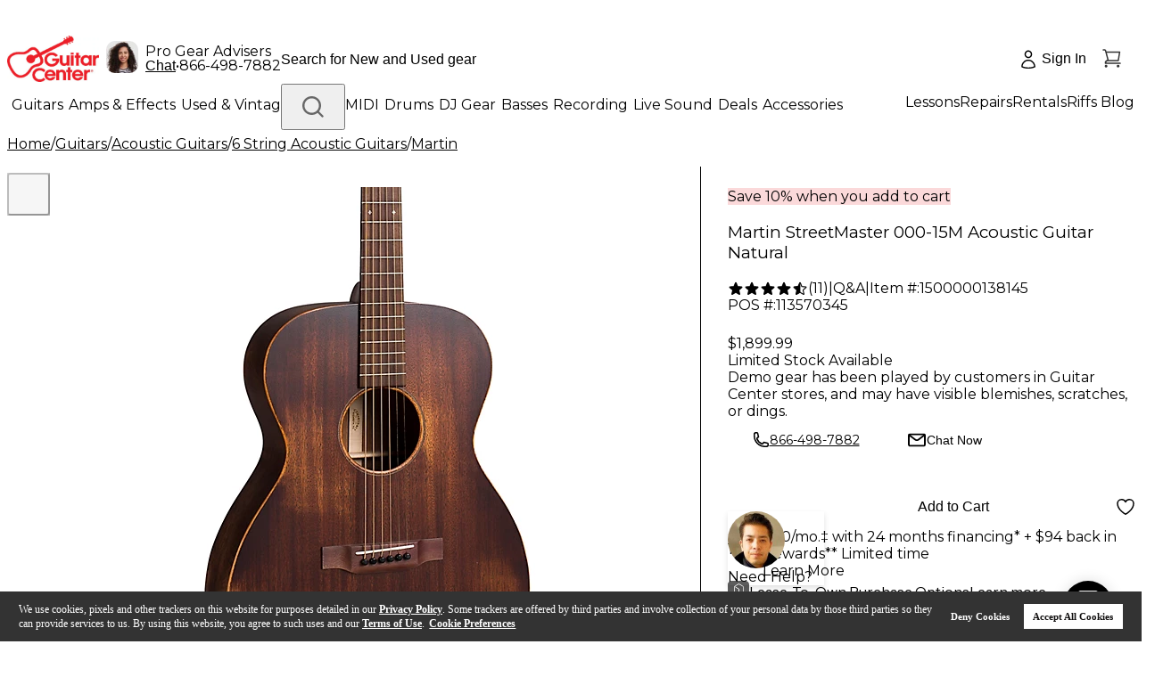

--- FILE ---
content_type: text/plain; charset=utf-8
request_url: https://tag.wknd.ai/6378/i.js
body_size: 6943
content:
(function() { function bxBootstrap() {
	var re = /bot|crawl|slurp|spider|mediapartners|headlesschrome|snap-prefetch|remotasks|woorank|uptime\.com|facebookexternalhit|facebookcatalog/i;
	if (re.test(navigator.userAgent) || navigator.userAgent == '') {
		return;
	}

	if (!(window.bouncex&&bouncex.website)) {
		var pushedData = [];
		var pushedClientEvents = [];
		if(window.bouncex && bouncex.push && bouncex.length){
			pushedData = bouncex;
		}
		if (window.bouncex && bouncex.clientEvents && bouncex.clientEvents.length) {
           pushedClientEvents = bouncex.clientEvents;
        }
		window.bouncex = {};
		bouncex.pushedData = pushedData;
		bouncex.pushedClientEvents = pushedClientEvents;
		bouncex.website = {"id":6378,"name":"Guitar Center","cookie_name":"bounceClientVisit6378","domain":"guitarcenter.com","ct":"fp_local_storage","ally":0,"ei":0,"tcjs":"","cjs":"//ContentSquare Reporting\nbouncex.sendToCS = function(csKey, csValue) {\n    csKey = \"MA_WK_\" + csKey;\n\n    _uxa.push([\"trackDynamicVariable\", {\n        key: csKey,\n        value: csValue\n    }]);\n};\n\nfunction CScallback() {\n    if (!disableCallback) {\n        disableCallback = true;\n\n        if (window.CS_CONF) {\n            CS_CONF.integrations = CS_CONF.integrations || [];\n            CS_CONF.integrations.push(\"Wunderkind (BounceX)\");\n        }\n    }\n}\n\nvar disableCallback = false;\n\nwindow._uxa = window._uxa || [];\n_uxa.push([\"afterPageView\", CScallback]); \n\n/*  */\n/* enable.feature.COMPLIANCE_REFACTOR_ENABLED */","force_https":false,"waypoints":false,"content_width":900,"gai":"","swids":"","sd":0,"ljq":"auto","campaign_id":0,"is_preview":false,"aco":{"first_party_limit":"3500","local_storage":"1"},"cmp":{"gdpr":0,"gmp":0,"whitelist_check":0},"burls":[],"ple":false,"fbe":true,"ffs":"","mas":2,"map":1,"gar":false,"ete":1,"ettm":false,"etjs":"\n/* ---------------------------- SHARED VARIABLES ---------------------------- */\n\nvar CLEAN_URL = bouncex.utils.url.allowParams('Ntt');\n\n/* ---------------------------- HELPER FUNCTIONS ---------------------------- */\n\nfunction getItemIdFromURL(url) {\n\treturn url ? url.split('/').pop() : '';\n}\n\nfunction startsWithLetter(str) {\n  // Check if the first character is a letter (a-z, A-Z)\n  return /^[A-Za-z]/.test(str);\n}\n\nfunction getGroupId() {\n    return bouncex.utils.getNestedProp('s.w.GCI.digitalData.omnitureData.products').replaceAll(';', '')\n}\n\n/* ------------------------------ ITEM TRACKING ----------------------------- */\n\nfunction isExcluded(imgUrl) {\n    return imgUrl.indexOf('default-image') > 0 || imgUrl.indexOf('coming-soon') > 0 || imgUrl.indexOf('ics-white-') > -1 || (jQuery('.swiper-thumbs img.rounded').eq(0).attr('src') || '').indexOf('ics-white-') > -1 || false;\n}\n\nfunction getItem() {\n\n    var siteVarsPDPDetail = bouncex.utils.getNestedProp('s.w.GCI.digitalData.siteVars.PDPDetail') || {};\n    var siteVarsProductImages = bouncex.utils.getNestedProp('s.w.GCI.digitalData.siteVars.productImages') || {};\n    var siteVarsPDPRightPrice = bouncex.utils.getNestedProp('s.w.GCI.digitalData.siteVars.PDPRightPrice') || {};\n\n    // Variables from other sources\n    // var ppcSiteVarsIds = bouncex.utils.getNestedProp('GCI.digitalData.ppcSiteVars.ids');\n    var productImageElement = jQuery('#pdp-gallery img.product-gallery-img:first');\n    var firstImageSrc = productImageElement.attr('src') || '';\n    function formatPrice(value) {\n    var num = parseFloat(value);\n    return isNaN(num) ? '' : num.toFixed(2);\n    }\n\n    return {\n        id: siteVarsPDPDetail.id  || '',\n        copy: siteVarsPDPDetail.productName,\n        category: bouncex.utils.getNestedProp('s.w.GCI.digitalData.omnitureData.category'),\n        url: CLEAN_URL,\n        imageurl: siteVarsProductImages.middleImageSrc,\n        instock: bouncex.utils.getNestedProp('s.w.GCI.digitalData.siteVars.PDPCTA.avlStatus') == \"in_stock\",\n        price: formatPrice(siteVarsPDPRightPrice.salePrice),\n        stratocaster: isStratocaster(siteVarsPDPDetail.productName),\n        excluded: isExcluded(firstImageSrc),\n        original_price: formatPrice(siteVarsPDPRightPrice.wasPrice) || false,\n        savings:  siteVarsPDPRightPrice.wasPrice &&  siteVarsPDPRightPrice.salePrice ? siteVarsPDPRightPrice.wasPrice - siteVarsPDPRightPrice.salePrice : false,\n        isused:  siteVarsPDPDetail.commerceType == 'Used' || false\n    };\n}\n\nfunction isUSD() {\n    return bouncex.utils.cookies.read('CurrencyCode') === 'USD';\n}\n\nfunction isStratocaster(copy){\n    if(!copy){\n        return false;\n    }\n    copy = copy.toLowerCase();\n    \n    return copy.indexOf('fender') > -1 && copy.indexOf('stratocaster') > -1 && copy.indexOf('guitar') > -1;\n}\n\nfunction initializeItemEvents() {\n    var item,\n        groupId;\n\n    bouncex.et.onTrue(\n        function () {\n            item = getItem();\n            groupId = getGroupId() || bouncex.utils.getNestedProp('__NEXT_DATA__.props.pageProps.miniPDPData.productEntId', '');\n            return !!item.id &&\n                !!item.copy &&\n                !!item.category &&\n                !!item.url &&\n                !!item.imageurl &&\n                !!groupId;\n        },\n        function () {\n            if (item.url.indexOf('Gift-Card') > -1 || !isUSD()) {\n                return;\n            }\n            bouncex.push(['item', item]);\n\n            bouncex.push(['view item', {\n                'item:id': item.id,\n                'item:itemgroupid': getGroupId()\n            }]);\n            \n\n            bouncex.push(['select_sku',{\n                'item:id': item.id,\n                'item:itemgroupid': getGroupId(),\n                'item:feedid': item.id\n            }]);\n\n            initializeATCClickTracking(item.id);\n        },\n        10\n    );\n}\n\n/* ---------------------------- CATEGORY TRACKING --------------------------- */\n\nfunction getItemIdsCat() {\n    var productList = GCI.digitalData.siteVars.plpProductList;\n    var skuIds = [];\n    var i;\n    var product;\n    var sku;\n    \n    if (productList && typeof productList.length === 'number') {\n      for (i = 0; i < productList.length; i++) {\n        product = productList[i];\n        if (product && typeof product.skuId !== 'undefined') {\n          sku = product.skuId;\n          if (typeof sku === 'string' && sku.indexOf('site5') === 0) {\n            skuIds.push(sku.substring(5));\n          } else {\n            skuIds.push(sku); // Push the original if it doesn't start with \"site5\"\n          }\n        }\n      }\n    }\n\n    return skuIds.join(',');\n}\n\nfunction getCategoryObject() {\n    return {\n        'page:url': CLEAN_URL,\n        'items:ids': getItemIdsCat(),\n        'page:title': bouncex.utils.getNestedProp('s.w.GCI.digitalData.omnitureData.category') || \"Global\",\n    };\n}\n\nfunction initializeCategoryEvents() {\n    var categoryObj;\n\n    bouncex.et.onTrue(\n        function () {\n            categoryObj = getCategoryObject();\n            return !!categoryObj['items:ids'].length &&\n                !!categoryObj['page:url'];\n        },\n        function () {\n            bouncex.push(['view category', categoryObj]);\n        },\n        10\n    );\n}\n\n/* ---------------------------- DAILY PICK TRACKING --------------------------- */\n\n/*function getDailyPicIds() {\n    var ids = [];\n\n    jQuery('.owl-item .imageBlock a').each(function (i, e) {\n        var id = (jQuery(e).attr('href') || '').split('-').pop().split('.').shift();\n        \n        if (ids.length >= 6){ return;}\n\n        if (id && ids.indexOf(id) < 0) {\n            ids.push(id);\n        }\n    });\n\n    return ids.join(',');\n}*/\n\nfunction getDailyPicIds() {\n    var ids = [];\n\n    // Safely get the product ID using bouncex.utils.getNestedProp\n    var id = bouncex.utils.getNestedProp('GCI.digitalData.siteVars.PDPDetail.id', {});\n\n    // Remove \"site\" prefix if present\n    if (id) {\n        id = id.toString().replace(/^site/, '');\n\n        // Make sure it’s a valid, unique ID and not a single character\n        if (id.length !== 1 && ids.indexOf(id) < 0) {\n            ids.push(id);\n        }\n    }\n\n    bouncex.log(ids);\n\n    return ids.join(',');\n}\n\n\n\n\n\nfunction getDailyPicObject() {\n    return {\n        'page:url': CLEAN_URL,\n        'items:ids': getDailyPicIds(),\n        'page:title': \"Daily Pick\"\n    };\n}\n\nfunction initializeDailyPickEvents() {\n    if (CLEAN_URL.indexOf('/Daily-Pick') === -1){ return; }\n    \n    var categoryObj;\n\n    bouncex.et.onTrue(\n        function () {\n            categoryObj = getDailyPicObject();\n            return !!categoryObj['items:ids'].length &&\n                !!categoryObj['page:url'];\n        },\n        function () {\n            bouncex.push(['view_daily_pick', categoryObj]);\n        },\n        10\n    );\n    \n    \n    \n    bouncex.et.on(bouncex.document, 'click.bx', function (e) {\n    // Get the nearest product container\n    var $productContainer = jQuery(e.currentTarget).closest('.daily_pick_content');\n    \n    // Get the product link\n    var itemUrl = $productContainer.find('a.product-display-name').attr('href');\n    \n    if (!itemUrl) { return; }\n\n    // Extract the itemId from the URL (removing 'site' if present)\n    var itemId = itemUrl.split('-').pop().replace('.gc', '');\n    itemId = itemId.replace(/^site/, '');  // removes 'site' prefix if it exists\n\n    if (!itemId) { return; }\n\n    // Fire 'add to cart' event\n    bouncex.push(['add to cart', { 'item:id': itemId }]);\n\n    // Set cart flag if not already set\n    if (bouncex.vars.cart) {\n        return;\n    }\n\n    bouncex.setVar('cart', true);\n}, '.addtocartbutton');\n\n    \n    \n}\n    \n  /*  \n    bouncex.et.on(bouncex.document, 'click.bx', function(e){\n        var itemUrl = jQuery(e.currentTarget).parents('#dailyPickCarousel').find('a.displayNameColor.product-display-name').attr('href'),\n            itemId = itemUrl.split('-').pop().replace('.gc', '');\n            \n        if (!itemId){ return }\n            \n        bouncex.push(['add to cart',{'item:id': itemId}]);\n        \n        if (bouncex.vars.cart) {\n            return;\n        }\n        \n        bouncex.setVar('cart', true);\n    }, '.addtocartbutton');\n}*/\n/* ------------------------------- CART EVENTS ------------------------------ */\n\nfunction fireAddToCart(itemId, replenItem) {\n    if (!itemId && !replenItem) {\n        return;\n    }\n    bouncex.push([\n        'add to cart',\n        {\n            'item:id': itemId,\n            'cart:item': bouncex.stringify(replenItem)\n        }\n    ]);\n\n    if (bouncex.vars.cart) {\n        return;\n    }\n    bouncex.setVar('cart', true);\n}\n\nfunction initializeATCClickTracking(itemId) {\n    bouncex.et.on(bouncex.document, 'click.bxatc',\n        function () {\n            var productDetails = bouncex.utils.getNestedProp('s.w.GCI.digitalData.siteVars.PDPDetail', {});\n            if (!productDetails.productId && !productDetails.commerceType && !productDetails.catalogRefId) {\n                return;\n            }\n            var quantity = jQuery('.ant-select-selection-item').first().text() || 1,\n                replenItem = {\n                    addItemCount: 1,\n                    items: [\n                        {\n                            catalogRefId: productDetails.catalogRefId,\n                            productId: productDetails.productId,\n                            commerceType: productDetails.commerceType,\n                            quantity: quantity\n                        }\n                    ],\n                    SPA: true\n                };\n            fireAddToCart(itemId, replenItem);\n        },\n        '#pdpCTAButtonHiddenLine button'\n    );\n}\n\nfunction initCategoryPageATC() {\n    bouncex.et.on(bouncex.document, 'click.bxatc',\n        function () {\n            var itemId = jQuery('.mini-pdp-right-content .mini-pdp-location div').last().find('a').last().attr('href').match(/productId=(\\d+)/)[1],\n                rawText = document.getElementById('__NEXT_DATA__').textContent;\n                \n            if (!itemId) {\n                return;\n            }\n            var quantity = jQuery('.ant-select-selection-item').first().text() || 1,\n                replenItem = {\n                    addItemCount: 1,\n                    items: [\n                        {\n                            catalogRefId: rawText.match(/\"catalogRefId\"\\s*:\\s*\"([^\"]+)\"/)[1],\n                            productId: rawText.match(/\"productId\"\\s*:\\s*\"([^\"]+)\"/)[1],\n                            commerceType: rawText.match(/\"commerceType\"\\s*:\\s*\"([^\"]+)\"/)[1],\n                            quantity: quantity\n                        }\n                    ],\n                    SPA: true\n                };\n            fireAddToCart(itemId, replenItem);\n        },\n        '#pdpCTAButtonHiddenLine button'\n    );\n}\n\nfunction makeAjaxATCFunc(replenItem) {\n    return function () {\n        return jQuery.ajax({\n            type: 'POST',\n            url: 'https://www.guitarcenter.com/rest/model/atg/checkout/checkoutActor/addItemToOrder',\n            data: bouncex.stringify(replenItem),\n            contentType: 'application/json'\n        });\n    };\n}\n\n\nfunction emptyCart() {\n    bouncex.et.onVarChange('cart_qty', function (oldVal, newVal) {\n        if (bouncex.vars.cart && newVal === 0 && oldVal > 0) {\n            bouncex.push(['empty_cart']);\n            bouncex.setVar('cart', false);\n        }\n    });\n}\n\nfunction initializeCartEvents() {\n    bouncex.et.cart.init({\n        replenishmentType: 'ajax',\n        replenish: function (cart) {\n            var deferreds = [];\n\n            cart.items.forEach(function (item) {\n                deferreds.push(makeAjaxATCFunc(item));\n            });\n\n            deferreds\n                .reduce(function (promise, func) {\n                    return promise.then(function () {\n                        return func();\n                    });\n                }, jQuery.Deferred().resolve([]))\n                .then(replenComplete);\n        }\n    });\n\n    function replenComplete() {\n        window.location.href = CLEAN_URL + '?bx_replen=true';\n    }\n\n    emptyCart();\n}\n\n/* ------------------------------ USER TRACKING ----------------------------- */\n\nfunction initializeUserTracking() {\n    if (!bouncex.vars.logged_in || !!bouncex.vars.logged_in_identified) {\n        return;\n    }\n\n    var userEmail;\n\n    bouncex.et.onTrue(\n        function () {\n            userEmail = jQuery('#unica_UN').val() || bouncex.utils.getNestedProp(\"dataLayer._state.userLogin.login\") || bouncex.utils.getNestedProp(\"s.w.GCI.digitalData.siteVars.emailAddress\") || bouncex.utils.getNestedProp(\"GCI.digitalData.siteVars.order.emailAddress\");\n            return bouncex.utils.validate.email(userEmail);\n        },\n        function () {\n            bouncex.push([\n                'user',\n                {\n                    'email': userEmail,\n                    'source': 'LoggedIn'\n                }\n            ]);\n            bouncex.setVar('logged_in_identified', true);\n        },\n        5\n    );\n}\n\nfunction pollforCartLogin(){\n    if (!!bouncex.vars.logged_in_identified) {\n        return;\n    }\n\n    bouncex.et.onVarChange('logged_in', function(){\n        initializeUserTracking();    \n    });\n}\n\n/* --------------------------- INITIALIZE TRACKING -------------------------- */\n\nfunction isValidDomain() {\n    return CLEAN_URL.indexOf('www.guitarcenter.com') > -1;\n}\n\nfunction isEn() {\n    return bouncex.html.attr('lang') === 'en';\n}\n\nfunction isValidForTracking() {\n    return isValidDomain() && isEn();\n}\n\nfunction init() {\n    if (!isValidForTracking()) {\n        return;\n    }\n    bouncex.setTimeout2(function(){\n        initializeUserTracking();\n    }, 500);\n\n    initializeCartEvents();\n    initializeDailyPickEvents();\n    pollforCartLogin();\n\n    switch (bouncex.website.pts) {\n        case 'category':\n        case 'search':\n            initializeCategoryEvents();\n            initCategoryPageATC();\n            break;\n        case 'product':\n            initializeItemEvents();\n            break;\n        default:\n            break;\n    }\n}\n\nbouncex.et.onTrue(isValidForTracking, init, 5);\n// bouncex.setTimeout2(function(){\n//     init();\n// },4000)\n","dge":true,"bxidLoadFirst":false,"pie":true,"cme":true,"gbi_enabled":0,"bpush":false,"pt":{"cart":{"testmode":false,"val":[[{"activation":"current_page_url","prop":"contains","prop2":"","prop3":"","val":"/cart"}]]},"category":{"testmode":false,"val":[[{"activation":"js","prop":"","prop2":"","prop3":"","val":"!!document.querySelectorAll('.plp-container').length;"}]]},"checkout":{"testmode":false,"val":[[{"activation":"current_page_url","prop":"contains","prop2":"","prop3":"","val":"/checkout"}]]},"home":{"testmode":false,"val":[[{"activation":"js","prop":"","prop2":"","prop3":"","val":"window.location.pathname === '/'"}]]},"product":{"testmode":false,"val":[[{"activation":"js","prop":"","prop2":"","prop3":"","val":"!!document.querySelectorAll('#pdp-layout').length;"}]]},"search":{"testmode":false,"val":[[{"activation":"current_page_url","prop":"contains","prop2":"","prop3":"","val":"/search"}]]}},"els":{"blank_site_element":""},"vars":[{"name":"logged_in","polling":"all","persist":"no","page_types":[],"testmode":false,"default":"false","code":"(!!jQuery('.ShopLogin').length && jQuery('.ShopLogin').text().indexOf('Sign In') === -1) || (!!jQuery('#userLoggedWrap').length && jQuery('#userLoggedWrap').text().indexOf('Sign In') === -1) || !!bouncex.utils.getNestedProp(\"s.w.dataLayer._state.userLoginStatus.isLoggedIn\") || null;\n\n","trigger":""},{"name":"ever_logged_in","polling":"none","persist":"permanent","page_types":[],"testmode":false,"default":"false","code":"bouncex.vars.logged_in || null;","trigger":""},{"name":"cart_qty","polling":"all","persist":"no","page_types":[],"testmode":false,"default":"0","code":"Number(jQuery('.miniCartTotal, #miniCartTotal').eq(0).text());","trigger":""},{"name":"cart_value","polling":"all","persist":"no","page_types":[],"testmode":true,"default":"0","code":"","trigger":""},{"name":"in_stock","polling":"none","persist":"no","page_types":[],"testmode":true,"default":"false","code":"","trigger":""},{"name":"submitted_onsite","polling":"all","persist":"permanent","page_types":[],"testmode":false,"default":"false","code":"!!jQuery('.email-form-container .signup-thanks').length || null;","trigger":""},{"name":"page_url","polling":"none","persist":"no","page_types":["category","search"],"testmode":true,"default":"false","code":"","trigger":""},{"name":"logged_in_identified","polling":"none","persist":"visit","page_types":[],"testmode":false,"default":"false","code":"null;","trigger":"pageload"},{"name":"cart","polling":"none","persist":"permanent","page_types":[],"testmode":false,"default":"false","code":"null;","trigger":"pageload"},{"name":"cookie_modal_present","polling":"all","persist":"no","page_types":[],"testmode":true,"default":"false","code":"null;","trigger":"pageload"},{"name":"page_type","polling":"none","persist":"no","page_types":[],"testmode":false,"default":"false","code":"bouncex.website.pts;","trigger":"pageload"},{"name":"attentive_visible","polling":"all","persist":"no","page_types":[],"testmode":true,"default":"false","code":"jQuery('#attentive_overlay').length > 0;","trigger":"pageload"},{"name":"sku_clicked","polling":"none","persist":"visit","page_types":[],"testmode":false,"default":"false","code":"null;","trigger":"pageload"},{"name":"wunderkind_exit","polling":"all","persist":"visit","page_types":[],"testmode":false,"default":"false","code":"null;","trigger":"pageload"},{"name":"wunderkind_entrance","polling":"vars","persist":"visit","page_types":[],"testmode":false,"default":"false","code":"(function() {\n    if (!bouncex.campaigns || jQuery.isEmptyObject(bouncex.campaigns) ) {\n        return 'wknd_entrance_ineligible';\n    } else {\n        return false;\n    }\n})();","trigger":"pageload"},{"name":"not_eligible_for_overlay","polling":"vars","persist":"visit","page_types":[],"testmode":false,"default":"false","code":"null;","trigger":"pageload"}],"dgu":"pixel.cdnwidget.com","dgp":false,"ba":{"enabled":0,"fbte":0},"biu":"assets.bounceexchange.com","bau":"api.bounceexchange.com","beu":"events.bouncex.net","ibx":{"tjs":"","cjs":"","miw":0,"mibcx":1,"te":1,"cart_rep":{"get":"","set":""},"ulpj":{"optid":"espemailid"},"cus":"","miw_exclude":"","enabled":1},"etjson":null,"osre":true,"osru":"osr.bounceexchange.com/v1/osr/items","checkDfp":false,"gamNetwork":"","spa":1,"spatm":0,"preinit_cjs":"","crs":{"integrations":null,"pageCount":null},"mat":0,"math":0,"cpnu":"coupons.bounceexchange.com","dfpcms":0,"sms":{"optm":"Hit 'Send' to sign-up for automated, recurring Guitar Center mktg txts (like cart reminders) to this #, per terms.","eventSharing":false,"shqId":"","enabled":1},"pde":true,"fmc":["AW","AI","AG","AR","BS","BB","BZ","BM","BO","BQ","BR","CA","KY","CL","CO","CR","CU","CW","DM","DO","EC","SV","GF","GL","GD","GT","GP","HT","HN","JM","MQ","MX","MS","NI","PA","PY","PE","PR","PM","MF","BL","KN","LC","VC","SX","SR","TT","US","UM","UY","VE","VG","VI"],"fme":true,"fmx":"","uid2":false,"iiq":false,"sdk":{"android":{"enabled":true,"enabledVersions":["1.2.0","1.2.1","1.2.5","1.3.0","1.3.2","1.3.3","1.3.4","1.3.5","1.3.6","1.3.7","1.4.0","1.4.1","1.5.1","1.5.2"],"eventModifications":[]},"ios":{"enabled":true,"enabledVersions":["1.0.6","1.0.7","1.0.8","1.2.0","1.2.5","1.3.0","1.3.2","1.3.3","1.3.4","1.3.5","1.3.6","1.3.7","1.4.0","1.4.1","1.4.3","1.5.0","1.5.1","1.5.2"],"eventModifications":[]}},"onsite":{"enabled":1},"ads":{"enabled":0},"pubs":{"enabled":0},"websdk":{"enabled":0,"devMode":0},"ga4_property_id":"","ga4_measurement_id":"","tag_state_domain":"","tag_state_domain_enabled":false,"tag_state_sst_enabled":false}
;

		bouncex.tag = 'tag3';
		bouncex.$ = window.jQuery;
		bouncex.env = 'production';
		bouncex.restrictedTlds = {"casl":{"ca":1},"gdpr":{"ad":1,"al":1,"at":1,"ax":1,"ba":1,"be":1,"bg":1,"by":1,"xn--90ais":1,"ch":1,"cy":1,"cz":1,"de":1,"dk":1,"ee":1,"es":1,"eu":1,"fi":1,"fo":1,"fr":1,"uk":1,"gb":1,"gg":1,"gi":1,"gr":1,"hr":1,"hu":1,"ie":1,"im":1,"is":1,"it":1,"je":1,"li":1,"lt":1,"lu":1,"lv":1,"mc":1,"md":1,"me":1,"mk":1,"xn--d1al":1,"mt":1,"nl":1,"no":1,"pl":1,"pt":1,"ro":1,"rs":1,"xn--90a3ac":1,"ru":1,"su":1,"xn--p1ai":1,"se":1,"si":1,"sj":1,"sk":1,"sm":1,"ua":1,"xn--j1amh":1,"va":1,"tr":1}};
		bouncex.client = {
			supportsBrotli: 1
		};
		bouncex.assets = {"ads":"35a2048b2d9e73b063d9f1bbe07922cd","creativesBaseStyles":"a53944a2","gpsAuction":"bbb80866120d17013073bb6d284cbd6b","inbox":"d6c8d32b386d0fba348241d2c8b6dbc7","onsite":"1238d00d70e4de87443df9eb69ff1a61","sms":"e39203556bab2366e56296ce42e974a7","websdk":"13f6b0f39e04cf863272873488f120ed","website_campaigns_6378":"ce49961e18b05db2db8d7a15c8f978c1"};
		bouncex.push = function(pushData) {
			bouncex.pushedData.push(pushData);
		}

		var runtime = document.createElement('script');
		runtime.setAttribute('src', '//assets.bounceexchange.com/assets/smart-tag/versioned/runtime_c81e76ee00d795b1eebf8d27949f8dc5.br.js');
		runtime.setAttribute('async', 'async');

		bouncex.initializeTag = function() {
			var script = document.createElement('script');
			script.setAttribute('src', '//assets.bounceexchange.com/assets/smart-tag/versioned/main-v2_d2615ae5fce9063f0342320af0f3a0a2.br.js');
			script.setAttribute('async', 'async');
			document.body.appendChild(script);


			var deviceGraphScript = document.createElement('script');
			deviceGraphScript.setAttribute('src', '//assets.bounceexchange.com/assets/smart-tag/versioned/cjs_min_92abedfd1b9757a428bfcd7452d0081f.js');
			deviceGraphScript.setAttribute('async', 'async');
			var dgAttrs = [{"Key":"id","Value":"c.js"},{"Key":"async","Value":"true"},{"Key":"data-apikey","Value":"2^HIykD"},{"Key":"data-cb","Value":"bouncex.dg.initPostDeviceGraph"},{"Key":"data-bx","Value":"1"},{"Key":"data-gm","Value":"1"},{"Key":"data-fire","Value":"1"}];
			if (dgAttrs) {
				for (var i = 0; i < dgAttrs.length; i++) {
					deviceGraphScript.setAttribute(dgAttrs[i].Key, dgAttrs[i].Value);
				}
			}
			document.body.appendChild(deviceGraphScript);

			bouncex.initializeTag = function() {};
		};

		runtime.onload = bouncex.initializeTag;
		document.body.appendChild(runtime);

	}


}

if (document.readyState === "loading") {
	document.addEventListener("DOMContentLoaded", bxBootstrap);
} else {
	bxBootstrap();
}})();

--- FILE ---
content_type: application/javascript
request_url: https://cdn.clarip.com/gci/cookieconsent/assets/js/cookieconsent-manager-extended.min.js?1731006168
body_size: 2774
content:
!function(e,t,o){e.addEventListener("load",(function(){var e;["https://cdn.clarip.com/resources/vendors/font-awesome/css/font-awesome.min.css","https://cdn.clarip.com/resources/vendors/bootstrap/css/bootstrap.3.3.7.min.css","https://cdn.clarip.com/"+client+"/cookieconsent/assets/css/consent-tool.min.css",customPopupCSS].forEach((function(e){const o=t.createElement("link");o.rel="stylesheet",o.href=e,t.head.appendChild(o)})),"1"===scanCookiesRealTime&&(t.querySelector("#cookie-manager-title .loading").style.display="block"),(e=function(e,o){var n=function(e){var o=t.createElement("span");return o.classList.add("tooltip"),o.textContent=e,t.body.appendChild(o),o},a=n(o),i=function(){a.style.display="block";var t=e.getBoundingClientRect();a.style.left=t.left+t.width/2-a.offsetWidth/2+"px",a.style.top=t.top-a.offsetHeight-10+"px"},c=function(){a.style.display="none"};return e.addEventListener("mouseover",i),e.addEventListener("mouseout",c),{show:i,hide:c}})(t.getElementById("refreshSpan"),"Refresh cookies list"),e(t.getElementById("loadingSpan"),"Refreshing cookies list")})),e.addEventListener("message",(function(n){if(n.data===o)return;var a=n.data.messageType;if(a===o)return;if("set-toggle"===a){var i=n.data.attr.claripCookieValue+",";if((""===i||","===i)&&"opt-in"!==r)return t.getElementById("opt-out-all").checked=!0,void t.querySelectorAll(".category-toggle").forEach((function(e){e.checked=!0}));var c="0,1,2,"===i;t.getElementById("opt-out-all").checked=c,t.querySelectorAll(".category-toggle").forEach((function(e){var t=e.getAttribute("data-cookie-value"),o=i.includes(","+t+",");e.checked=o}))}else if("live-scan-cookies"===a){if(e.liveScanCookies=n.data.attr.liveScanCookies,e.COOKIE_DATA=n.data.attr.cookiesData,e.liveScanCookies){var s=t.getElementById("cookie-manager-title"),d=s.querySelector(".loading");d&&(d.style.display="none");var u=s.querySelector(".refresh");u&&(u.style.display="block"),function(){const o=e.liveScanCookies;var n=[],a=[],i=[];if(o){o.forEach((function(e){a.push(e),n.push(e.domain);const t={row:{domain:e.domain,cookie_co:e.domain},categorization:e.categorization};i.push(t)}));var c={messageType:"live-scan-cookie-post",attr:{toPostCookies:a}};parent.postMessage(c,"*")}let r=Object.keys(e.COOKIE_DATA),s=Object.values(e.COOKIE_DATA).flat().map((e=>e.domain));i.forEach((function(o){let n=o.row.domain;if(n="."===n[0]?n.slice(1):n,!!(0===n.length||!s.includes(n))){let n=r.includes(o.categorization)?o.categorization:"Other";"Other"===n&&(t.querySelector("#cookie-manager-details #accordion .panel-other").style.display="block");let i=e.COOKIE_DATA[n]||[];i=i.concat(o.row),a="domain",i.sort((function(e,t){return e[a]<t[a]?-1:e[a]>t[a]?1:0}));let c=n.toLowerCase().replace(/[^A-Za-z0-9]/gi,"")+"-grid";i=function(e,t,o){const n=new Set;return e.filter((e=>{const a=`${e[t]}|${e[o]}`;return!n.has(a)&&(n.add(a),!0)}))}(i,"domain","cookie_co"),e.COOKIE_DATA[n]=i,l(c,n,i)}var a}));c={messageType:"update-window-cookie-data",attr:{updatedCookieData:JSON.stringify(e.COOKIE_DATA)}};parent.postMessage(c,"*")}()}}else"disable-live-scan"===a?(t.querySelector("#cookie-manager-title .loading").style.display="none",t.querySelector("#cookie-manager-title .refresh").style.display="none"):t.querySelector("#cookie-manager-title .loading").style.display="none"}),!1);var n,a,i,c,r=(n="cookieConsentComplianceType",a=e.location.href,i=a||e.location.href,(c=new RegExp("[?&]"+n+"=([^&#]*)","i").exec(i))?c[1]:null);setTimeout((function(){t.querySelectorAll("input[name=check]").forEach((function(o){o.addEventListener("change",(function(){var o=!0;t.querySelectorAll(".category-toggle").forEach((function(t){let n=t.closest("div.panel-default");"block"!==e.getComputedStyle(n).display||t.checked||"on"===t.getAttribute("data-always-active")||(o=!1)})),t.getElementById("opt-out-all").checked=o}))}))}),100),function(e,t,o,n){var a=new XMLHttpRequest;a.open(e,t),a.timeout=1e4,a.onload=function(){n(!1,a.response)},a.onerror=function(){n(!0,a.response)},a.ontimeout=function(){n(!0,a.response)},"GET"===e?a.send():a.send(o)}("GET","https://cdn.clarip.com/"+client+"/cookieconsent/configuration/"+cookieJSONFilePrefix+"-cookie-file.json?v="+cacheClear,"",(function(t,o){e.cookieDomains={};o=t?[]:JSON.parse(o);var n=[];Object.keys(o).forEach((function(e){var t=o[e];for(let e=0;e<t.length;e++)n.push(t[e].domain);l(e.toLowerCase().replace(/[^A-Za-z0-9]/gi,"")+"-grid",e,t)})),e.cookieDomains.raw=o,e.cookieDomains.domains=n,d()})),t.getElementById("cookie-manager-title").addEventListener("click",(function(){t.querySelector("#cookie-manager-title .loading").style.display="block",t.querySelector("#cookie-manager-title .refresh").style.display="none";parent.postMessage({messageType:"live-scan-retrigger"},"*")}));t.getElementById("close-cookie-manager").addEventListener("click",(function(){parent.postMessage({messageType:"close-cookie-manager"},"*")}));t.querySelector(".accordion-toggle").addEventListener("click",(function(){if("1"===scanCookiesRealTime){e.liveScanCookiesInProgress=!e.liveScanCookies,e.liveScanCookiesInProgress?(t.querySelector("#cookie-manager-title .loading").style.display="block",t.querySelector("#cookie-manager-title .refresh").style.display="none"):(t.querySelector("#cookie-manager-title .loading").style.display="none",t.querySelector("#cookie-manager-title .refresh").style.display="block")}}));t.querySelector("#save-cookie-options").addEventListener("click",(function(){var o="0,";t.querySelectorAll(".category-toggle").forEach((function(t){let n=t.closest("div.panel-default");"block"===e.getComputedStyle(n).display&&(t.checked||"on"===t.getAttribute("data-always-active"))&&(o+=t.getAttribute("data-cookie-value")+",")}));var n={messageType:"save-cookie-preferences",attr:{cookieValue:o=o.substring(0,o.length-1)}};parent.postMessage(n,"*")}));function l(e,o,n){var a=new s(n,e);t.querySelector("#cookie-manager-details").querySelector("#"+e)&&a.init()}function s(e,o){var n,a,i=["Domain","Parent Company"],c=1,r=e.length>10;this.init=function(){l(),s(),d(1),u(),g(),p()};var l=function(){for(var e=t.querySelector("#"+o+" table thead"),n="<tr>",a=0;a<i.length;a++)n+="<th>"+i[a]+"</th>";n+="</tr>",e.innerHTML=n},s=function(){if(r){t.getElementById(o+"-pagination-block").innerHTML='<span class="pagination-text">Pages:</span>\n<span id="prev-button" class="page-button outline-none">Prev</span>\n<span id="page-number" class="outline-none"></span>\n<span id="next-button" class="page-button outline-none">Next</span><span id="pager-index"></span>',n=t.querySelector("#"+o+"-pagination-block #prev-button"),a=t.querySelector("#"+o+"-pagination-block #next-button"),t.querySelectorAll(".click-page-number");var e=t.querySelector("#"+o+"-pagination-block #page-number");e.innerHTML="";for(var i=1;i<k()+1;i++)e.innerHTML+="<span class='click-page-number'>"+i+"</span>"}},d=function(i){var c=t.querySelector("#"+o+" table tbody"),l=k();i<1&&(i=1),i>l-1&&(i=l),r&&(1===i?n.classList.add("pager-inactive-button"):n.classList.remove("pager-inactive-button")),r&&(i===l?a.classList.add("pager-inactive-button"):a.classList.remove("pager-inactive-button"));var s="";if(c.innerHTML="",0===e.length)s+="<tr class='no-data-row'><td colspan='2'>No cookies information available. Please contact us.</td></tr>";else for(var d=10*(i-1);d<10*i&&d<e.length;d++)s+="<tr class='data-row'><td>"+e[d].domain+"</td><td>"+e[d].cookie_co+"</td></tr>";c.innerHTML=s;var g=t.querySelector("#"+o+"-pagination-block #pager-index");r&&(g.innerHTML=i+" of "+l),u()},u=function(){if(r)for(var e=t.querySelector("#"+o+"-pagination-block #page-number").getElementsByClassName("click-page-number"),n=0;n<e.length;n++)n===c-1?(e[n].style.border="0",e[n].style.fontWeight="700"):(e[n].style.border="1px solid #e6e6e6",e[n].style.fontWeight="normal")},g=function(){t.addEventListener("click",(function(e){"SPAN"===e.target.nodeName&&e.target.classList.contains("click-page-number")&&(c=e.target.textContent,d(c))}))},p=function(){r&&(n.addEventListener("click",y),a.addEventListener("click",f))},y=function(){c>1&&(c--,d(c))},f=function(){c<k()&&(c++,d(c))},k=function(){return Math.ceil(e.length/10)}}t.querySelector("#opt-out-all").addEventListener("change",(function(o){var n=o.target.checked;t.querySelectorAll(".category-toggle").forEach((function(t){let o=t.closest("div.panel-default");"block"===e.getComputedStyle(o).display&&(t.checked=n)}))})),e.liveScanCookiesInProgress=!1;var d=function(){var e=t.querySelector("#cookie-manager-details").querySelectorAll(".accordion-toggle");e.forEach((function(o){o.addEventListener("click",(function(n){n.preventDefault(),n.stopImmediatePropagation();var a,i=o.classList.contains("active"),c=o.dataset.gridId,r=c.substring(c.indexOf("-")+1),l=t.querySelector("#cookie-manager-details").querySelectorAll("#collapse-"+r);a=r,e.forEach((function(e){var o=e.dataset.gridId,n=o.substring(o.indexOf("-")+1);n!==a&&(e.classList.remove("active"),t.querySelector("#cookie-manager-details").querySelectorAll("#collapse-"+n)[0].style.display="none")})),i?(o.classList.remove("active"),l&&(l[0].style.display="none")):(o.classList.add("active"),l&&(l[0].style.display="block"))}))}))}}(window,document);

--- FILE ---
content_type: application/x-javascript
request_url: https://se.monetate.net/js/2/a-d9ea219b/p/guitarcenter.com/entry.js
body_size: 8592
content:
// Copyright 2008-2025 Monetate, Inc.
// 2025-10-08T09:24:51Z t1759912641 entry.js v2.12.0
(function(){var aa="function"==typeof Object.defineProperties?Object.defineProperty:function(a,b,c){a!=Array.prototype&&a!=Object.prototype&&(a[b]=c.value)},ba="undefined"!=typeof window&&window===this?this:"undefined"!=typeof global&&null!=global?global:this;function ca(a,b){if(b){for(var c=ba,d=a.split("."),e=0;e<d.length-1;e++){var f=d[e];f in c||(c[f]={});c=c[f]}d=d[d.length-1];e=c[d];f=b(e);f!=e&&null!=f&&aa(c,d,{configurable:!0,writable:!0,value:f})}}
ca("String.prototype.endsWith",function(a){return a?a:function(a,c){if(null==this)throw new TypeError("The 'this' value for String.prototype.endsWith must not be null or undefined");if(a instanceof RegExp)throw new TypeError("First argument to String.prototype.endsWith must not be a regular expression");void 0===c&&(c=this.length);for(var b=Math.max(0,Math.min(c|0,this.length)),e=a.length;0<e&&0<b;)if(this[--b]!=a[--e])return!1;return 0>=e}});
ca("Object.is",function(a){return a?a:function(a,c){return a===c?0!==a||1/a===1/c:a!==a&&c!==c}});var da=this;function k(a,b){var c=a.split("."),d=da;c[0]in d||"undefined"==typeof d.execScript||d.execScript("var "+c[0]);for(var e;c.length&&(e=c.shift());)c.length||void 0===b?d[e]&&d[e]!==Object.prototype[e]?d=d[e]:d=d[e]={}:d[e]=b}function ea(a){a=a.split(".");for(var b=da,c=0;c<a.length;c++)if(b=b[a[c]],null==b)return null;return b}
function fa(a,b){function c(){}c.prototype=b.prototype;a.superClass_=b.prototype;a.prototype=new c;a.prototype.constructor=a;a.base=function(a,c,f){for(var e=Array(arguments.length-2),d=2;d<arguments.length;d++)e[d-2]=arguments[d];return b.prototype[c].apply(a,e)}};var l="!!!";l=String(l);var m;a:{for(var n="guitarcenter.com!!!stg-www.guitarcenter.com!!!tl1-www.guitarcenter.com!!!tl2-www.guitarcenter.com!!!www.guitarcenter.com".split(l),p=0;p<n.length;p++)if(window.location.host.endsWith(n[p])){m=n[p];break a}m="guitarcenter.com"}var q=m;function r(a,b){return"http:"==document.location.protocol?"http://"+a:"https://"+b}var ha=r("f.monetate.net","f.monetate.net"),ia=r("e.monetate.net","se.monetate.net"),ja=r("b.monetate.net","sb.monetate.net");function t(a){for(var b=(document.cookie||"").split(/\s*;\s*/),c=0;c<b.length;c++){var d=b[c],e=d.indexOf("=");if(-1!=e&&a===d.substring(0,e)){a=d.substring(e+1);try{return decodeURIComponent(a)}catch(f){return unescape(a)}}}return null}function ka(a,b,c,d){var e="/";c=void 0===c?q:c;e=void 0===e?"/":e;d=d&&Math.min(d,31536E7);document.cookie=a+"="+encodeURIComponent(b)+"; domain="+c+"; path="+e+"; "+(d?"expires="+(new Date((new Date).getTime()+d)).toUTCString()+";":"")+"SameSite=Lax"}
function u(a,b,c){ka("mt."+a,b,q,void 0===c?31536E7:c)}k("monetate.i.csr",function(a){var b=q;b=void 0===b?q:b;ka("mt."+a,"",b,-1E6)});function x(){var a=t("mt.v");if(!a||64<=a.length)a="2."+Math.floor(2147483647*Math.random())+"."+(new Date).getTime(),u("v",a,31536E7);return a};var y=[];function z(a,b){var c=A(a,b);k("monetate."+a,c);return c}function A(a,b){var c=ea("monetate."+a)||b;"undefined"==typeof c&&(c={});return c};var B=[];function la(a){var b=B[B.length-1];return{op:a,actionId:b?b.actionId:void 0,eventId:b?b.eventId:void 0,targetId:b?b.targetId:void 0,selector:b?b.selector:void 0,args:b?b.args:[],is_id:b?b.is_id:void 0,rules:b?b.rules:void 0,actionEvents:b?b.actionEvents:void 0,parentContext:b}};function ma(a){var b=document.createElement("script");b.type="text/javascript";b.src=a;b.charset="utf-8";return b}function na(a){var b=document.getElementsByTagName("script")[0];a=ma(a);a.async=!0;b.parentNode.insertBefore(a,b);return a};var C=z("p",{c:!1,keys:{},ops:[],admits:{}});
function oa(){var a=pa;return function(b){for(var c=[],d=0;d<arguments.length;++d)c[d]=arguments[d];d=A("preview",-1);var e="",f=document.location.search.match(/(#|\?|&)monetate-preview=(.*?)(&|$)/);f&&f[2]&&(e=decodeURIComponent(f[2].replace(/\+/g," ")));if(e&&!t("mt.p"))u("fp",e,0);else if(e=D("preview","ps"),-1!=d&&e=="cp"+d.cp)a:{d=d.name;for(e=0;e<C.ops.length;e++)if(f=C.ops[e],"ps"==f.cookie&&f.label==d)break a;C.ops.push({cookie:"ps",label:d})}else if(e&&-1==d&&(d=/^([a-z]{1,3})([0-9A-Z]{32})$/.exec(e))&&
3==d.length&&(d=ja+("/js/2/a-d9ea219b/p/guitarcenter.com/entry.js?"+d[1]+"="+d[2]),!C.admits["/js/2/a-d9ea219b/p/guitarcenter.com/entry.js"])){for(e=0;e<y.length;e++){f=y[e].split(".");var g,h=window;for(g=0;g<f.length-1;g++)h=h[f[g]];delete h[f[g]]}y.length=0;e=ma(d);e.setAttribute("id","monetate-block");f=document.createElement("div");f.appendChild(e);document.write(f.innerHTML);document.getElementById("monetate-block")?e.removeAttribute("id"):e=void 0;if(e||na(d)){C.admits["/js/2/a-d9ea219b/p/guitarcenter.com/entry.js"]=
!0;return}}a.apply(this,c)}}function D(a,b){if(!C.c){var c=window.location,d=c.hash;C.c=!0;if(d&&"#monetate-"==d.substr(0,10)){d=d.slice(10).split(",");for(var e=0;e<d.length;e++){var f=d[e].split("=");C.keys[f[0]]=f[1]||"1"}"pushState"in window.history&&window.history.pushState("",document.title,c.protocol+"//"+c.hostname+c.pathname+c.search)}}a in C.keys&&u(b,C.keys[a],0);return t("mt."+b)};var E=null;function F(){null===E&&(E=!!D("diagnostics","diagnostics"))&&(G("a","a-d9ea219b/p/guitarcenter.com"),G("ts",ha));return E}var qa=z("dq",[]);function G(a,b){F()&&qa.push({type:a,obj:b})}function ra(a,b,c,d,e){G(c?"h":"hi",{name:d||a,timeout:4E3,css:b,selector:d,actionId:e})};var sa=z("rp",[]);k("monetate.rph",function(a){sa.push({data:a,callback:null})});function ta(a,b){a.e=a.e||[];-1===a.e.indexOf(b)&&a.e.push(b)};var H={},I=(H.UNHANDLED=0,H.reporting=50,H.rollback=51,H.integration=52,H.api=53,H.op=40,H.action=41,H.event=42,H.target=43,H.mask=10,H.context=11,H.INFO=99,H),J={},ua=(J[I.UNHANDLED]="ERROR: Unexpected behaviour",J[I.reporting]="ERROR: Internal reporting failed",J[I.rollback]="ERROR: Rollback functionality failed",J[I.integration]="ERROR: Custom integration failed",J[I.api]="ERROR: API integration failed",J[I.op]="WARNING: Operation{{id}} failed",J[I.action]="WARNING: Action{{id}} failed",J[I.event]=
"WARNING: Event{{id}} failed",J[I.target]="WARNING: Target{{id}} failed",J[I.mask]="INFO: Masking failed",J[I.context]="INFO: Context failed",J[I.INFO]="INFO: Unexpected behaviour",J),K={},va=(K[0]="unhandled error. Contact a developer",K[1]="invalid script configuration. Contact a developer.",K[2]="invalid parameters. Double check configuration.",K[3]="invalid server response. Contact a developer.",K[4]="invalid environment. Double check configuration and contact a developer.",K[9]="an unforeseen circumstance. Contact a developer",
K),wa=0;
function xa(a,b,c){function d(a){return a=a.replace(/{{id}}/g," with id "+g)}for(var e=B[B.length-1],f=[],g,h,v,w;e;){e.op&&f.push(e.op);if(e.actionId||e.eventId||e.targetId)g=e.actionId||e.eventId||e.targetId,h=!!e.actionId,w=!!e.eventId,v=!!e.targetId;e=e.parentContext}e=f.reverse().join(" > ");h?c=c||I.action:w?c=c||I.event:v&&(c=c||I.target);c||(c=I[f[0]]||I.UNHANDLED);f=b||0;b=ua[c]+" due to "+va[f];b=d(b);a=d(a);f=String(c)+String(f)+": "+ua[c].replace(/{{id}}/g,"");return{entry:e,msg:f,xmsg:a,
xname:b,id:g}}function L(a,b,c){a=xa(a,b,c);3>wa&&(wa+=1,G("e",a),(b=B[B.length-1])&&a.id&&G("o",{op:b,ex:a.msg+": "+a.xname+" - "+a.xmsg||!0}),b={},ta(b,"xx"),b.xx=b.xx||[],b.xx.push(a),(a=A("rph"))&&a(b))}function M(a,b){var c=la(a);return function(a){for(var e=[],d=0;d<arguments.length;++d)e[d]=arguments[d];B.push(c);try{var g=b.apply(this,e)}catch(h){try{L(h.message,h.reason,h.type)}catch(v){}}B.length&&B.pop();return g}}function N(a,b){return setTimeout(M("timeout",a),b)};/*
 Sizzle CSS Selector Engine v2.3.4-pre
 https://sizzlejs.com/

 Copyright JS Foundation and other contributors
 Released under the MIT license
 https://js.foundation/

 Date: 2017-09-01
*/
var O=null;function ya(a,b){var c=window;c.addEventListener?c.addEventListener(a,b,!1):c.attachEvent&&c.attachEvent("on"+a,b);O||(O=[]);O.push({n:c,e:a,f:b})}function za(a){ya("load",a);ya("pagehide",function(a){if(!a.persisted&&O){for(a=0;a<O.length;++a){var b=O[a],d=b.n,e=b.e;b=b.f;d.removeEventListener?d.removeEventListener(e,b,!1):d.detachEvent&&d.detachEvent("on"+e,b)}O=null}});window.attachEvent&&/loaded|complete/.test(document.readyState)&&a()};var P=[],Aa=0,Q={},Ba=window.monetateT||(window.monetateT=(new Date).getTime());function Ca(){var a=F();if(!a){var b=x().split(".");b[1]&&(a=1>parseInt(b[1],10)%100)}Ca=function(){return a};return a}function Da(){if(10>Aa){Aa++;var a={},b=P.splice(0,100);ta(a,"xt");a.xt=b;(b=A("rph"))&&b(a);P.length&&N(Da,750)}}function R(a,b,c){Ca()&&(Q[a]=(Q[a]||0)+1,a={n:a,s:Q[a],t:b-Ba,d:c?c-b:0},G("m",a),P.push(a),1===P.length&&N(Da,750))}
function Ea(){var a=oa();return function(b){for(var c=[],d=0;d<arguments.length;++d)c[d]=arguments[d];d=(new Date).getTime();try{return a.apply(window,c)}finally{R("entry",d,(new Date).getTime())}}}M("reporting",function(){var a=window.performance&&window.performance.timing;if(a){var b="fetchStart domLoading domInteractive domContentLoadedEventEnd domComplete loadEventEnd".split(" "),c=function(){var c=[];b.forEach(function(b){a[b]?R(b,a[b]):c.push(b)});b=c};c();b.length&&za(function(){N(c,50)})}})();function Fa(a,b){var c=a+"|"+b;for(var d=2166136261,e=0;e<c.length;e++)d^=c.charCodeAt(e),d+=(d<<1)+(d<<4)+(d<<7)+(d<<8)+(d<<24);c=d&4294967295;0>c&&(c+=4294967296);return c}function Ga(a,b,c){return Fa(c,a)%100<parseInt(b[a].percent,10)};function S(a){for(var b=[],c=0,d=0;d<a.length;d++){var e=a.charCodeAt(d);255<e&&(b[c++]=e&255,e>>=8);b[c++]=e}return b};function Ha(){this.blockSize=-1};function Ia(){this.blockSize=64;this.chain_=[];this.buf_=[];this.W_=[];this.pad_=[];this.pad_[0]=128;for(var a=1;a<this.blockSize;++a)this.pad_[a]=0;this.chain_[0]=1732584193;this.chain_[1]=4023233417;this.chain_[2]=2562383102;this.chain_[3]=271733878;this.chain_[4]=3285377520;this.total_=this.inbuf_=0}fa(Ia,Ha);
function T(a,b,c){c||(c=0);var d=a.W_;if("string"==typeof b)for(var e=0;16>e;e++)d[e]=b.charCodeAt(c)<<24|b.charCodeAt(c+1)<<16|b.charCodeAt(c+2)<<8|b.charCodeAt(c+3),c+=4;else for(e=0;16>e;e++)d[e]=b[c]<<24|b[c+1]<<16|b[c+2]<<8|b[c+3],c+=4;for(e=16;80>e;e++){var f=d[e-3]^d[e-8]^d[e-14]^d[e-16];d[e]=(f<<1|f>>>31)&4294967295}b=a.chain_[0];c=a.chain_[1];var g=a.chain_[2],h=a.chain_[3],v=a.chain_[4];for(e=0;80>e;e++){if(40>e)if(20>e){f=h^c&(g^h);var w=1518500249}else f=c^g^h,w=1859775393;else 60>e?(f=
c&g|h&(c|g),w=2400959708):(f=c^g^h,w=3395469782);f=(b<<5|b>>>27)+f+v+w+d[e]&4294967295;v=h;h=g;g=(c<<30|c>>>2)&4294967295;c=b;b=f}a.chain_[0]=a.chain_[0]+b&4294967295;a.chain_[1]=a.chain_[1]+c&4294967295;a.chain_[2]=a.chain_[2]+g&4294967295;a.chain_[3]=a.chain_[3]+h&4294967295;a.chain_[4]=a.chain_[4]+v&4294967295}
function U(a,b,c){if(null!=b){void 0===c&&(c=b.length);for(var d=c-a.blockSize,e=0,f=a.buf_,g=a.inbuf_;e<c;){if(0==g)for(;e<=d;)T(a,b,e),e+=a.blockSize;if("string"==typeof b)for(;e<c;){if(f[g]=b.charCodeAt(e),++g,++e,g==a.blockSize){T(a,f);g=0;break}}else for(;e<c;)if(f[g]=b[e],++g,++e,g==a.blockSize){T(a,f);g=0;break}}a.inbuf_=g;a.total_+=c}};function V(a){return a.protocol+"//"+a.hostname+a.pathname}function Ja(a){for(var b=0;b<a.length;b++)if(!Ka(a[b]))return!1;return!0}
function Ka(a){try{var b=new RegExp(a.value,"i"),c=window.location;switch(a.op){case "path_iregex":if(!b.test(c.pathname))return!1;break;case "url_iregex":if(!b.test(V(c)))return!1;break;case "full_iregex":if(!b.test(V(c)+c.search))return!1;break;case "not_param_iequals":var d=document.location.search.match(new RegExp("(#|\\?|&)"+a.value+"=(.*?)(&|$)","i"));if(d&&d[2]&&decodeURIComponent(d[2].replace(/\+/g," ")))return!1;break;default:return L("Unknown rule: "+a.op,2),!1}}catch(e){return L("Invalid regular expression for "+
a.op+", value: "+a.value,2),!1}return!0};function W(a,b,c){a._element[b]=c;b="protocol hostname host port href pathname search hash".split(" ");for(c=0;c<b.length;c++){var d=b[c];a[d]=a._element[d]}"/"!=a.pathname.charAt(0)&&(a.pathname="/"+a.pathname)};var X=z("em",{masks:{},count:0,tmark:0}),Y;if(!(Y=document.getElementById("monetatecss"))){var Z=document.createElement("style");Z.id="monetatecss";document.head.appendChild(Z);Y=Z}var La=Y;function Ma(a,b){var c=X.masks;c[a]||(X.count++,X.tmark||(X.tmark=(new Date).getTime()),c[a]={extended:!1,selector:b,key:a},ra(a,b+" { visibility: hidden !important; } \n",!0,b,a&&!isNaN(a)?+a:null))}
function Na(a){var b=void 0;if(a.rules&&Ja(a.rules))for(b||(b=N(function(){var a=[],b=X.masks,c;for(c in b)if(b.hasOwnProperty(c)){var g=b[c];b[c].extended&&-1===a.indexOf(g.key)&&a.push(g.key)}b=0;for(c=a.length;b<c;b++)L("Extended mask not removed for action with id "+a[b],1,I.mask);a=X.masks;for(var h in a)a.hasOwnProperty(h)&&(b=X.masks[h])&&(delete X.masks[b.key],delete X.masks[b.selector],X.count--,X.tmark&&0===X.count&&(X.tmark=X.tmark.t?X.tmark.t+window.monetateT:X.tmark,R("mask",X.tmark,
(new Date).getTime())));Oa()},4E3)),b=0;b<a.action_ids.length;b++)Ma(a.action_ids[b]+"",a.selector);else if(F())for(b=0;b<a.action_ids.length;b++){var c=a.action_ids[b]+"";ra(c,a.selector+" { visibility: hidden !important; } \n",!1,a.selector,c&&!isNaN(c)?+c:null)}}function Oa(){var a=X.masks,b="";Object.keys(a).forEach(function(c){b+=a[c].selector+" { visibility: hidden !important; } \n"});La.innerHTML=b}
function Pa(){for(var a=A("masks",[]),b=0,c=a.length;b<c;++b){var d=a[b];M("mask",function(){Na(d)})();Oa()}};function Qa(){var a=Ea();return function(b){for(var c=[],d=0;d<arguments.length;++d)c[d]=arguments[d];a.apply(this,c)}};var Ra=!1,Sa=!1;
function pa(){var a;if(!(a=!Sa)){var b=A("redirect",[]),c=x();if(x()!==c||t("mt.redirect"))a=void 0;else b:{for(var d=0,e=b.length;d<e;d++)if(a=b[d],Ja(a.rules)){c:{b=a.a;d=a.cg;e=new Ia;U(e,S("testeverything"));U(e,S(b));U(e,S(c));U(e,S(d));c=e;b=[];e=8*c.total_;56>c.inbuf_?U(c,c.pad_,56-c.inbuf_):U(c,c.pad_,c.blockSize-(c.inbuf_-56));for(d=c.blockSize-1;56<=d;d--)c.buf_[d]=e&255,e/=256;T(c,c.buf_);for(d=e=0;5>d;d++)for(var f=24;0<=f;f-=8)b[e]=c.chain_[d]>>f&255,++e;c=b;for(d=b=0;6>d;d++)b=256*b+
c[d];c=b/281474976710656;for(b=0;b<a.splits.length;b++)if(d=a.splits[b],c<d.cdf){d:{c=d;u("redirect",[c.o,(new Date).getTime(),0].join(";"),0);if(c.targets.length){a={_element:document.createElement("a")};W(a,"href",window.location.href);e:{c=c.targets;b=a;for(d=0;d<c.length;d++)switch(e=c[d],f=new RegExp(e.key,"i"),e.op){case "path_iregex":e=b.pathname.replace(f,e.value);W(b,"pathname",e);break;case "url_iregex":e=V(b).replace(f,e.value);W(b,"href",e);break;case "full_iregex":e=(V(b)+b.search).replace(f,
e.value);W(b,"href",e);break;case "not_param_iequals":W(b,"search",(b.search?b.search+"&":"?")+(e.key+"="+e.value));break;default:c=!1;break e}c=!0}if(c){document.location.replace(V(a)+a.search);if(a=document.documentElement)a.style.display="none";a=!0;break d}}a=void 0}break c}a=void 0}break b}a=void 0}a=!a}a&&(Ra&&Pa(),a=A("preview",-1),c=D("preview","ps"),a=-1!=a&&c=="cp"+a.cp?"?cp="+a.cp:"",na((a?ja:ia)+("/js/3/a-d9ea219b/p/guitarcenter.com/t1733318705/e3a13605de8a760d/custom.js"+
a)))}z("featureFlag.hash",Fa);z("featureFlag.isFeatureEnabled",Ga);z("featureFlag.parseFlagsConfig",function(a,b){Object.keys(a).forEach(function(c){a[c].enabled=Ga(c,a,b)})});Sa=Ra=!0;var Ta=M("entry",function(){var a=Qa();return function(b){for(var c=[],d=0;d<arguments.length;++d)c[d]=arguments[d];d=window.location.protocol;"http:"!=d&&"https:"!=d&&"capacitor:"!=d||a.apply(this,c)}}());ea("monetate.entry")||(y.push("monetate.entry"),k("monetate.entry",Ta));}).call(this);
if(this.monetate){monetate.redirect=[];monetate.masks=[{"action_id":4774396,"action_ids":[4774396],"rules":[{"op":"path_iregex","value":"^\\/cart"}],"selector":"ul:has(#cartDiscountLiveChat)"},{"action_id":5600135,"action_ids":[5600135],"rules":[{"op":"path_iregex","value":"^\\/lessons\\-sign\\-up"}],"selector":"body > div.interstitialHelpButton > div.helpButton"},{"action_id":5809916,"action_ids":[5809916],"rules":[{"op":"path_iregex","value":"^\\/cart"}],"selector":"#ae-main-content > div"},{"action_id":5685960,"action_ids":[5685960],"rules":[{"op":"path_iregex","value":"^\\/"}],"selector":"[data-monetate-component-name=\"staff-picks\"]"},{"action_id":5729738,"action_ids":[5729738,5770942],"rules":[{"op":"path_iregex","value":"^\\/"}],"selector":"#pdp-layout > section.mx-auto.max-w-\\[1540px\\].md\\:px-5.px-4 > div.jsx-526433467.clear-fix.isNewMobilePDPLayout.w-full > section.lazy-load-wrapper > div.ant-spin-nested-loading.css-1w63y8h > div.ant-spin-container > div.jsx-fda82741b74349e2.store-delivery-container > p.jsx-fda82741b74349e2.mb-0.text-sm"},{"action_id":5669768,"action_ids":[5669768],"rules":[{"op":"path_iregex","value":"^\\/"}],"selector":"[data-monetate-action-id=\"shop-by-brand\"]"},{"action_id":5808403,"action_ids":[5808403,5808488],"rules":[{"op":"path_iregex","value":"^\\/"}],"selector":".shipping"},{"action_id":5669221,"action_ids":[5669221],"rules":[{"op":"path_iregex","value":"^\\/"}],"selector":"[data-monetate-component-name=\"returns-and-protection\"] > .flex"},{"action_id":5533816,"action_ids":[5533816],"rules":[{"op":"path_iregex","value":"^\\/"}],"selector":".sitemap-hero"},{"action_id":5808422,"action_ids":[5808422,5808490],"rules":[{"op":"path_iregex","value":"^\\/"}],"selector":".availability-status"},{"action_id":5808484,"action_ids":[5808484,5808491],"rules":[{"op":"path_iregex","value":"^\\/"}],"selector":".\\31 4dReturn"},{"action_id":5808410,"action_ids":[5808410,5808489],"rules":[{"op":"path_iregex","value":"^\\/"}],"selector":".item-price"},{"action_id":5736061,"action_ids":[5736061,5717279],"rules":[{"op":"path_iregex","value":"^\\/Nord"}],"selector":".financingTextContent"},{"action_id":5510159,"action_ids":[5510159],"rules":[{"op":"path_iregex","value":"^\\/"}],"selector":"#readMore"},{"action_id":5549884,"action_ids":[5549884],"rules":[{"op":"path_iregex","value":"^\\/"}],"selector":".input-wrapper"},{"action_id":5669227,"action_ids":[5669227],"rules":[{"op":"path_iregex","value":"^\\/"}],"selector":"[data-monetate-component-name=\"trade-in-text\"] .flex"},{"action_id":4564602,"action_ids":[4564602],"rules":[{"op":"path_iregex","value":"^GC\\-Pro"}],"selector":"#callCenterNumberGCPro"},{"action_id":5808485,"action_ids":[5808485],"rules":[{"op":"path_iregex","value":"^\\/"}],"selector":"[s-object-region=\"cart-alert\"]"},{"action_id":5681154,"action_ids":[5681154,5763924],"rules":[{"op":"path_iregex","value":"^\\/"}],"selector":".story-only-inventory"},{"action_id":5652112,"action_ids":[5652112],"rules":[{"op":"path_iregex","value":"^\\/"}],"selector":"[class*=\"block\"][class*=\"mb-4\"][class*=\"text-sm\"][class*=\"font-normal\"], [class*=\"pdp-condition\"]"},{"action_id":5737494,"action_ids":[5737494],"rules":[{"op":"path_iregex","value":"^\\/"}],"selector":".rating-divider"},{"action_id":5808350,"action_ids":[5808350,5808486],"rules":[{"op":"path_iregex","value":"^\\/"}],"selector":".availability-status > div > div:not(.shipping)"},{"action_id":5610466,"action_ids":[5610466],"rules":[{"op":"path_iregex","value":"^\\/"}],"selector":".shop-by-brand.em-template"},{"action_id":5646263,"action_ids":[5646263,5646264,5646265,5646266],"rules":[{"op":"path_iregex","value":"^\\/"}],"selector":".save-bundle-message"},{"action_id":5737493,"action_ids":[5737493],"rules":[{"op":"path_iregex","value":"^\\/"}],"selector":".qa-block"},{"action_id":5808352,"action_ids":[5808352,5808487],"rules":[{"op":"path_iregex","value":"^\\/"}],"selector":".freeShipping, .freeWarranty, .\\34 5dReturn"},{"action_id":5118962,"action_ids":[5118962],"rules":[{"op":"path_iregex","value":"^https\\:\\/\\/www\\.guitarcenter\\.com\\/$"}],"selector":"#preHeaderRollWrapper > div.gc-top-headroll-container"},{"action_id":5631236,"action_ids":[5631236],"rules":[{"op":"path_iregex","value":"^\\/"}],"selector":".cat-slider"},{"action_id":5669777,"action_ids":[5669777],"rules":[{"op":"path_iregex","value":"^\\/"}],"selector":".used-gear-price-drops"},{"action_id":5659306,"action_ids":[5659306],"rules":[{"op":"path_iregex","value":"^\\/cart"}],"selector":"#payIn4"},{"action_id":5676787,"action_ids":[5676787],"rules":[{"op":"path_iregex","value":"^\\/"}],"selector":"#pdp-layout > section.mx-auto.max-w-\\[1540px\\].md\\:px-5.px-4 > div.jsx-2956711196.clear-fix.isNewMobilePDPLayout.w-full > div.pdp-price-wrap.pb-6.mobileCenterRight"},{"action_id":5711482,"action_ids":[5711482],"rules":[{"op":"path_iregex","value":"^\\/"}],"selector":".jsx-fda82741b74349e2.mb-0.text-sm"},{"action_id":5355074,"action_ids":[5355074,5372479,5412791,5473740,5473742,5473745,5473744,5510093,5473741,5491084,5505632,5568165,5568166,5636488,5661384,5748013,5749446,5751657,5748014],"rules":[{"op":"path_iregex","value":"^\\/"}],"selector":"#bodyContentContainer > section.hero-wrap.hero-inject-monetate > div"},{"action_id":5600134,"action_ids":[5600134],"rules":[{"op":"path_iregex","value":"^\\/lessons\\-sign\\-up"}],"selector":".QSIFeedbackButton"},{"action_id":5365063,"action_ids":[5365063,5597875],"rules":[{"op":"url_iregex","value":".*https://www.guitarcenter.com/.*"}],"selector":".story-only-inventory .inventory-message-content"},{"action_id":5688636,"action_ids":[5688636,5688637,5688638,5688639,5688640,5688641,5688642,5688643,5688644,5688645,5688646,5688647,5688648,5688649,5688650,5688651,5688652,5688653,5688654,5688655,5688656,5688657,5721126],"rules":[{"op":"path_iregex","value":"^\\/"}],"selector":".description"}];monetate.tgt=[{"args":["nopencil","equal","true"],"is_collector":false,"is_id":false,"op":"targetQueryParam","rules":{"op":"","value":""},"targetId":73364},{"args":["Last_PDP_Viewed","equal","Guitars"],"is_collector":false,"is_id":false,"op":"targetCookie","rules":{"op":"","value":""},"targetId":75715},{"args":["#pdpCTAButtonHiddenLine","equal","Sold Out"],"is_collector":false,"is_id":false,"op":"targetElement","rules":{"op":"","value":""},"targetId":78809},{"args":["ab_lastproductViewed","equal","Tech"],"is_collector":false,"is_id":false,"op":"targetCookie","rules":{"op":"","value":""},"targetId":79086},{"args":[".breadcrumb-content-inner-wrap","contain","Electric Guitars"],"is_collector":false,"is_id":false,"op":"targetElement","rules":{"op":"","value":""},"targetId":79854},{"args":[".breadcrumb-content-inner-wrap","contain","Acoustic Guitars"],"is_collector":false,"is_id":false,"op":"targetElement","rules":{"op":"","value":""},"targetId":79855},{"args":[".breadcrumb-content-inner-wrap","contain","Pianos"],"is_collector":false,"is_id":false,"op":"targetElement","rules":{"op":"","value":""},"targetId":79866},{"args":[".breadcrumb-content-inner-wrap","contain","Acoustic Drum Sets"],"is_collector":false,"is_id":false,"op":"targetElement","rules":{"op":"","value":""},"targetId":79867},{"args":[".breadcrumb-content-inner-wrap","contain","DJ Gear"],"is_collector":false,"is_id":false,"op":"targetElement","rules":{"op":"","value":""},"targetId":79876},{"args":["financing_customer","equal","Y"],"is_collector":false,"is_id":false,"op":"targetCookie","rules":{"op":"","value":""},"targetId":79900},{"args":["financing_customer","equal","N"],"is_collector":false,"is_id":false,"op":"targetCookie","rules":{"op":"","value":""},"targetId":79901},{"args":["s_login","equal","Full"],"is_collector":false,"is_id":false,"op":"targetCookie","rules":{"op":"","value":""},"targetId":68865},{"args":[".breadcrumb-content-inner-wrap","contain","Guitar Amplifiers"],"is_collector":false,"is_id":false,"op":"targetElement","rules":{"op":"","value":""},"targetId":79877},{"args":[".breadcrumb-content-wrap","contain","Drum Pedals"],"is_collector":false,"is_id":false,"op":"targetElement","rules":{"op":"","value":""},"targetId":79982},{"args":[".inventory-message-title","equal","Limited Stock Available"],"is_collector":false,"is_id":false,"op":"targetElement","rules":{"op":"","value":""},"targetId":80298},{"args":[".sticker","equal","Preorder"],"is_collector":false,"is_id":false,"op":"targetElement","rules":{"op":"","value":""},"targetId":80325},{"args":[".backOrderedMessageTips"],"is_collector":false,"is_id":false,"op":"targetElement","rules":{"op":"","value":""},"targetId":80340},{"args":["s_login","equal","Full"],"is_collector":false,"is_id":false,"op":"targetCookie","rules":{"op":"","value":""},"targetId":69111},{"args":[".font-montserrat.text-sm.leading-6.font-medium.text-gray-900.underline","contain","Notify me when in stock"],"is_collector":false,"is_id":false,"op":"targetElement","rules":{"op":"","value":""},"targetId":80756},{"args":["ab_lastproductViewed","equal","Drums"],"is_collector":false,"is_id":false,"op":"targetCookie","rules":{"op":"","value":""},"targetId":79087},{"args":["ab_lastproductViewed","equal","Guitars"],"is_collector":false,"is_id":false,"op":"targetCookie","rules":{"op":"","value":""},"targetId":79085},{"args":["premiumGuitar","equal","true"],"is_collector":false,"is_id":false,"op":"targetCookie","rules":{"op":"","value":""},"targetId":80945},{"args":["ab_lastproductViewed","equal","Premium"],"is_collector":false,"is_id":false,"op":"targetCookie","rules":{"op":"","value":""},"targetId":81082},{"args":[".text-std-orange-300","equal","Backordered"],"is_collector":false,"is_id":false,"op":"targetElement","rules":{"op":"","value":""},"targetId":81105},{"args":["gc_fender_promo_daily"],"is_collector":false,"is_id":false,"op":"targetCookie","rules":{"op":"","value":""},"targetId":81419},{"args":["gc_cart_overlay_daily"],"is_collector":false,"is_id":false,"op":"targetCookie","rules":{"op":"","value":""},"targetId":81334},{"args":["dtm_em","",""],"is_collector":false,"is_id":true,"op":"targetQueryParam","rules":{"op":"","value":""},"targetId":69196},{"args":["GCI.digitalData.pageData.claripHashedId","",""],"is_collector":false,"is_id":true,"op":"targetJSVar","rules":{"op":"","value":""},"targetId":69666},{"args":["GCI.digitalData.pageData.hashedUserIdForCriteo","",""],"is_collector":false,"is_id":true,"op":"targetJSVar","rules":{"op":"","value":""},"targetId":69668},{"args":["window.GCI.digitalData.omnitureData.ATGID","",""],"is_collector":false,"is_id":true,"op":"targetJSVar","rules":{"op":"","value":""},"targetId":77820},{"args":["GCI.digitalData.omnitureData.ATGID","",""],"is_collector":false,"is_id":true,"op":"targetJSVar","rules":{"op":"","value":""},"targetId":78033}];monetate.bk=false;monetate.preview=null;monetate.ch="2ab92a10153b0a22";monetate.entry()}

--- FILE ---
content_type: image/svg+xml
request_url: https://www.guitarcenter.com/assets/images/pdp/protect-your-gear.svg
body_size: 11717
content:
<svg xmlns="http://www.w3.org/2000/svg" xmlns:xlink="http://www.w3.org/1999/xlink" width="41" height="39" viewBox="0 0 41 39">
  <defs>
    <clipPath id="clip-path">
      <rect id="矩形_2035" data-name="矩形 2035" width="41" height="39" transform="translate(343.5 -7.427)" fill="#fff" stroke="#707070" stroke-width="1"/>
    </clipPath>
    <pattern id="pattern" width="1" height="1" viewBox="-4.821 0 208.006 58.295">
      <image preserveAspectRatio="none" width="157" height="44" xlink:href="[data-uri]"/>
    </pattern>
  </defs>
  <g id="蒙版组_4" data-name="蒙版组 4" transform="translate(-343.5 7.427)" clip-path="url(#clip-path)">
    <rect id="图像_53" data-name="图像 53" width="157" height="44" transform="translate(338.43 -7.605)" fill="url(#pattern)"/>
  </g>
</svg>


--- FILE ---
content_type: application/x-javascript; charset=utf-8
request_url: https://f.monetate.net/trk/4/s/a-d9ea219b/p/guitarcenter.com/1201106787-0?mr=t1733318705&mi=%275.1926731016.1769015824114%27&cs=!t&e=!(viewPage,gt)&pt=unknown&r=%27%27&sw=1280&sh=720&sc=24&j=!f&tg=!(!(79855),!(80298))&u=%27https://www.guitarcenter.com/Martin/StreetMaster-000-15M-Acoustic-Guitar-Natural-1500000138145.gc%27&fl=!f&hvc=!t&eoq=!t
body_size: 2104
content:
monetate.r4("1201106787-0",[{"args":[1769015831.62231],"op":"sst"},{"args":[{"content":"","discriminator":"ref","ref":"1491/5982131.js","type":"javascript"},0],"actionId":5788224,"op":"insertJavascript"},{"args":[".demo-gear-section",{"content":"","discriminator":"content","ref":"1491/4271893.css","type":"css"},0,1],"actionId":5704252,"op":"selectorHideElement"},{"args":[{"content":"","discriminator":"ref","ref":"1491/5914665.js","type":"javascript"},0],"actionId":5757978,"op":"insertJavascript"},{"args":[{"content":".location-time .time p {\n  display: none;\n}","discriminator":"content","ref":"1491/5912336.css","type":"css"}],"actionId":5755522,"op":"insertCSS"},{"args":[{"content":".backdrop-filter.backdrop-saturate-[180%].backdrop-blur-md.bg-white/80.text-textNormalColor {display:none;}","discriminator":"content","ref":"1491/5457211.css","type":"css"}],"actionId":5400406,"op":"insertCSS"},{"actionEvents":["op_impression"],"args":["<style>.fixed.bottom-16.left-0.right-0.backdrop-filter {display:none;}</style>","head","after",null,{"content":"","discriminator":"content","ref":"1491/4271893.css","type":"css"},0,0],"actionId":5400407,"op":"selectorInsertHtmlString"},{"args":[{"content":"","discriminator":"ref","ref":"1491/5936228.js","type":"javascript"},0],"actionId":5772761,"op":"insertJavascript"},{"eventId":110809,"args":["#PDPRightRailWrapper > section:nth-child(11) > section"],"op":"trackClick"},{"eventId":112310,"args":["#PDPRightRailWrapper > div.jsx-1627602503.financingSection.w-full.mx-auto.mb-6.px-3.md\\:px-5.py-3.border.border-\\[\\#B2B2B2\\] > div.jsx-1627602503.mt-3.pt-3.border.border-b-0.border-l-0.border-r-0.border-\\[\\#DADBDD\\].text-center > span.jsx-1627602503.text-sm.cursor-pointer.text-primaryRed.gc-font-light"],"op":"trackClick"},{"eventId":113865,"args":["#adobe-guitars"],"op":"trackClick"},{"eventId":113868,"args":["#adobe-live-sound"],"op":"trackClick"},{"eventId":113869,"args":["#adobe-dj"],"op":"trackClick"},{"eventId":113870,"args":["#adobe-amps"],"op":"trackClick"},{"eventId":113871,"args":["#adobe-basses"],"op":"trackClick"},{"eventId":113872,"args":["#adobe-keys"],"op":"trackClick"},{"eventId":113873,"args":["#adobe-drums"],"op":"trackClick"},{"eventId":113874,"args":["#adobe-recording"],"op":"trackClick"},{"eventId":113875,"args":["#adobe-accessories"],"op":"trackClick"},{"eventId":114267,"args":["#proceedToCheckoutTop"],"op":"trackClick"},{"eventId":114270,"args":["#monetate_selectorHTML_2e6db8fc_0.monetate_selectorHTML_2e6db8fc"],"op":"trackClick"},{"eventId":114675,"args":["#pencil-phone-call-click"],"op":"trackClick"},{"eventId":114686,"args":["#pencil-store-finder-click"],"op":"trackClick"},{"eventId":114687,"args":["#red-pencil-cta-click"],"op":"trackClick"},{"eventId":115587,"args":["#in-stock-click-event"],"op":"trackClick"},{"eventId":115638,"args":["#coupon-error-click"],"op":"trackClick"},{"eventId":115949,"args":["#preez-NEXT"],"op":"trackClick"},{"eventId":115968,"args":["#gc-acq-pencil-click"],"op":"trackClick"},{"eventId":115969,"args":["#gc_learn_record_pencil_click"],"op":"trackClick"},{"eventId":116194,"args":["#used-tile-homepage-click"],"op":"trackClick"},{"eventId":116239,"args":["#gc-pres-day-pencil-click"],"op":"trackClick"},{"eventId":116240,"args":["#gc-ernie-ball-pencil-click"],"op":"trackClick"},{"eventId":116284,"args":["#gc_tuner_promo_cart_click"],"op":"trackClick"},{"eventId":116420,"args":["#gc-big-bang-pencil-click"],"op":"trackClick"},{"eventId":116421,"args":["#gc-zildjian-login-pencil-click"],"op":"trackClick"},{"eventId":116459,"args":["#signIn"],"op":"trackClick"},{"eventId":116662,"args":["#userLoggedWrap","contain","Hi"],"op":"trackElement"},{"eventId":116720,"args":["#PDPRightRailWrapper > div.jsx-3158941006.mt-9.protection-list"],"op":"trackClick"},{"eventId":116721,"args":[".repair-product"],"op":"trackClick"},{"eventId":116842,"args":["#gc-acoustic-guitar-pencil-click"],"op":"trackClick"},{"eventId":116976,"args":["#gc-dj-gear-pencil-click"],"op":"trackClick"},{"eventId":116977,"args":["#gc-keys-gear-pencil-click"],"op":"trackClick"},{"eventId":116978,"args":["#gc-drum-gear-pencil-click"],"op":"trackClick"},{"eventId":116979,"args":["#gc-recording-pencil-click"],"op":"trackClick"},{"eventId":116980,"args":["#gc-accessories-pencil-click"],"op":"trackClick"},{"eventId":116981,"args":["#gc-platinum-pencil-click"],"op":"trackClick"},{"eventId":117474,"args":["#gc-used-financing-pencil"],"op":"trackClick"},{"eventId":117810,"args":["#gc-fender-promo-pencil-click"],"op":"trackClick"},{"eventId":117811,"args":["#gc-fender-acoustic-deals-pencil"],"op":"trackClick"},{"eventId":118181,"args":["#gc-acc-offer-cart-click"],"op":"trackClick"},{"eventId":118303,"args":["#gc-search-call-click"],"op":"trackClick"},{"eventId":118414,"args":["#gc-yamaha-pencil-click"],"op":"trackClick"},{"eventId":118819,"args":["#gc-acc-gat-pencil-click"],"op":"trackClick"},{"eventId":119039,"args":["#hero > div.col-left > div.hero-overlay > div.hero-selects__copy > div.button-container > a.primary-button"],"op":"trackClick"},{"eventId":119185,"args":["#preQualify15"],"op":"trackClick"},{"eventId":119186,"args":["#applyNow15"],"op":"trackClick"},{"eventId":119188,"args":["#applyNow10"],"op":"trackClick"},{"eventId":119193,"args":["#preQualify10"],"op":"trackClick"},{"eventId":119760,"args":["#homePageTakeover > section.two-tile > div.tiles:eq(1) > div.tiles__content > a.text-link.with-icon"],"op":"trackClick"},{"eventId":120146,"args":["#gc-les-paul-pencil-click"],"op":"trackClick"},{"eventId":120186,"args":["#gc-taylor-promo-pencil-click"],"op":"trackClick"},{"eventId":120258,"args":["#gc-roland-promo-pencil-click"],"op":"trackClick"},{"eventId":121461,"args":["#hrChat"],"op":"trackClick"},{"eventId":122665,"args":["#gc-hero-test-click"],"op":"trackClick"},{"eventId":123852,"args":["#PDPRightRailWrapper > div.jsx-1902454084.pdp-help.mx-auto.my-6.rounded.bg-white.md\\:fixed.md\\:z-10.md\\:top-\\[calc\\(100vh-146px\\)\\].md\\:left-4.md\\:w-\\[fit-content\\].md\\:max-w-\\[450px\\].md\\:my-0.active.pb-3.pr-\\[6px\\] > div.jsx-1902454084.flex.flex-row.pt-3.pl-3.pr-\\[6px\\] > button"],"op":"trackClick"},{"eventId":126479,"args":["#new-arrival-cta > div.cta-wrap > a > div.cta"],"op":"trackClick"},{"eventId":127626,"args":["#gc-Platinum-PDP-PSI-Click"],"op":"trackClick"},{"eventId":127784,"args":["#gc-watch-videos-click"],"op":"trackClick"},{"eventId":129473,"args":[".shop-menu","kiboNavOpenEvent"],"op":"trackGeneric"},{"eventId":129808,"args":["#PDPRightRailWrapper > div.jsx-2867937836.my-6.pdp-detail","contain","Drum"],"op":"trackElement"},{"eventId":137005,"args":["#mosaic-hp > div.flex-container.w-100.h-100 > div.flex-item.flex-item-2.order.h-100 > div.inner-flex-1.aspect-ratio.border-radius.card > div.flex.z-0.aspect-ratio--inner.overflow-hidden.border-radius > div.flex.flex-wrap.w-50.justify-start.item-center.z-0.card--content > a.absolute.fill-focus.z-1"],"op":"trackClick"},{"eventId":137006,"args":["#mosaic-hp > div.flex-container.w-100.h-100 > div.flex-item.flex-item-1.order.h-100.d-only > div.inner-flex-1.daily-pick.aspect-ratio.border-radius > div.flex.daily-pick-inner.z-0.aspect-ratio--inner.overflow-hidden.border-radius > div.absolute.w-100.fill-div.overflow-hidden > img.absolute.w-100.fill-div"],"op":"trackClick"},{"eventId":137009,"args":["#mosaic-hp > div.flex-container.w-100.h-100 > div.flex-item.flex-item-3.order.h-100.d-only > div.inner-flex-3.aspect-ratio.border-radius.card > div.flex.z-0.aspect-ratio--inner.overflow-hidden.border-radius > div.flex.flex-wrap.w-50.justify-start.item-center.z-0.card--content > a.absolute.fill-focus.z-1"],"op":"trackClick"},{"eventId":137010,"args":["#mosaic-hp > div.flex-container.w-100.h-100 > div.flex-item.flex-item-1.order.h-100.d-only > div.inner-flex-2.aspect-ratio.border-radius.card > div.flex.z-0.aspect-ratio--inner.overflow-hidden.border-radius > div.flex.flex-wrap.w-90.justify-start.item-end.z-0.card--content > a.absolute.fill-focus.z-1"],"op":"trackClick"},{"eventId":137011,"args":["#mosaic-hp > div.flex-container.w-100.h-100 > div.flex-item.flex-item-2.order.h-100 > div.inner-flex-2.aspect-ratio.no-background.d-only > div.inner-flex-2-left.aspect-ratio.border-radius.card > div.flex.z-0.aspect-ratio--inner.overflow-hidden.border-radius > div.flex.flex-wrap.w-100.justify-center.item-end.z-0.card--content.no-padding > a.absolute.fill-focus.z-1"],"op":"trackClick"},{"eventId":137012,"args":["#mosaic-hp > div.flex-container.w-100.h-100 > div.flex-item.flex-item-2.order.h-100 > div.inner-flex-2.aspect-ratio.no-background.d-only > div.inner-flex-2-right.aspect-ratio.border-radius.card > div.flex.z-0.aspect-ratio--inner.overflow-hidden.border-radius > div.flex.flex-wrap.w-100.justify-center.item-end.z-0.card--content.no-padding > a.absolute.fill-focus.z-1"],"op":"trackClick"},{"eventId":137013,"args":["#mosaic-hp > div.flex-container.w-100.h-100 > div.flex-item.flex-item-3.order.h-100.d-only > div.inner-flex-1.aspect-ratio.border-radius.card > div.flex.z-0.aspect-ratio--inner.overflow-hidden.border-radius > div.flex.flex-wrap.w-50.justify-start.item-center.z-0.card--content > a.absolute.fill-focus.z-1"],"op":"trackClick"},{"eventId":137014,"args":["#mosaic-hp > div.flex-container.w-100.h-100 > div.flex-item.flex-item-1.order.h-100.d-only > div.inner-flex-3.aspect-ratio.border-radius.card > div.flex.z-0.aspect-ratio--inner.overflow-hidden.border-radius > div.flex.flex-wrap.w-50.justify-start.item-center.z-0.card--content > a.absolute.fill-focus.z-1"],"op":"trackClick"},{"eventId":137015,"args":["#mosaic-hp > div.flex-container.w-100.h-100 > div.flex-item.flex-item-2.order.h-100 > div.inner-flex-3.aspect-ratio.border-radius.card > div.flex.z-0.aspect-ratio--inner.overflow-hidden.border-radius > div.flex.flex-wrap.w-50.justify-start.item-center.z-0.card--content > a.absolute.fill-focus.z-1"],"op":"trackClick"},{"eventId":137016,"args":["#mosaic-hp > div.flex-container.w-100.h-100 > div.flex-item.flex-item-3.order.h-100.d-only > div.inner-flex-2.aspect-ratio.border-radius.card > div.flex.z-0.aspect-ratio--inner.overflow-hidden.border-radius > div.flex.flex-wrap.w-90.justify-start.item-end.z-0.card--content > a.absolute.fill-focus.z-1"],"op":"trackClick"}]);